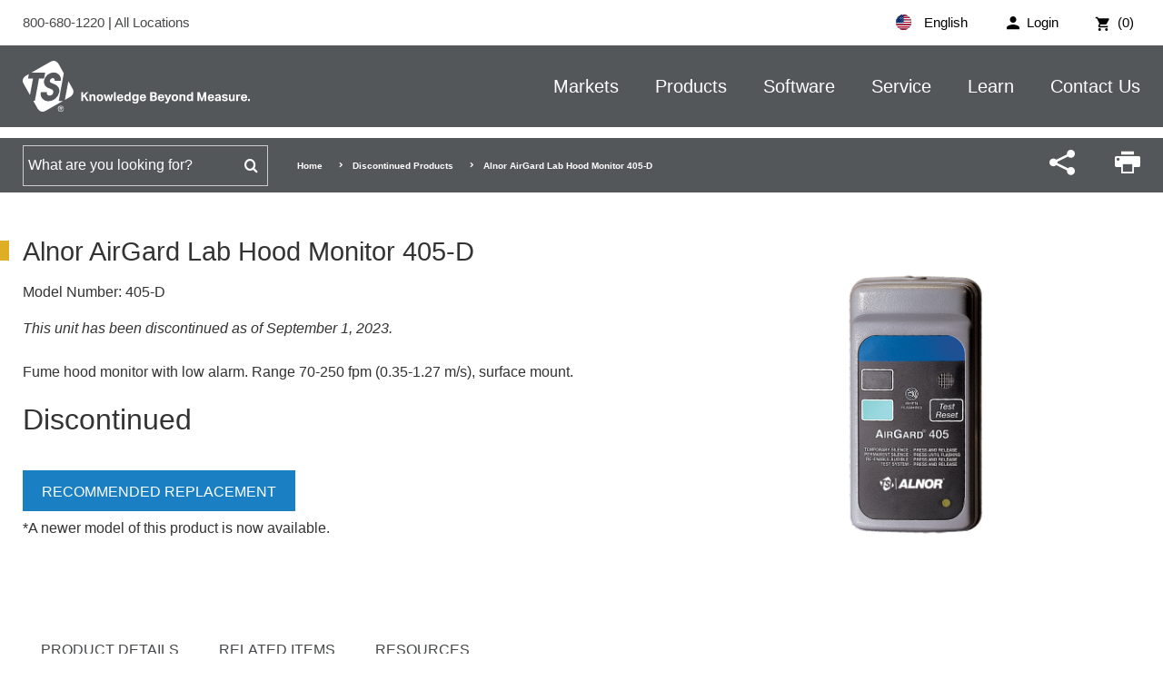

--- FILE ---
content_type: image/svg+xml
request_url: https://tsi.com/bundles/images/EnglishUS-flag.svg
body_size: 6499
content:
<?xml version="1.0" encoding="utf-8"?>
<!-- Generator: Adobe Illustrator 21.1.0, SVG Export Plug-In . SVG Version: 6.00 Build 0)  -->
<svg version="1.1" id="Layer_1" xmlns="http://www.w3.org/2000/svg" xmlns:xlink="http://www.w3.org/1999/xlink" x="0px" y="0px"
	 width="17px" height="17px" viewBox="0 0 17 17" style="enable-background:new 0 0 17 17;" xml:space="preserve">
<style type="text/css">
	.st0{fill:#FFFFFF;}
	.st1{fill:#BF0A30;}
	.st2{fill:#002868;}
</style>
<g>
	<circle cx="8.5" cy="8.5" r="8.5"/>
	<g>
		<g>
			<path class="st0" d="M0.3,10.4h16.3c0.1-0.4,0.2-0.8,0.2-1.3H0.1C0.2,9.6,0.2,10,0.3,10.4z"/>
			<path class="st0" d="M1.4,13h14.1c0.3-0.4,0.5-0.8,0.7-1.3H0.8C0.9,12.2,1.2,12.6,1.4,13z"/>
			<path class="st0" d="M4,15.6H13c0.6-0.4,1.1-0.8,1.6-1.3H2.5C2.9,14.8,3.5,15.2,4,15.6z"/>
			<path class="st0" d="M13,1.4H4C3.5,1.8,2.9,2.2,2.5,2.7h12.1C14.1,2.2,13.5,1.8,13,1.4z"/>
			<g>
				<path class="st1" d="M0.8,11.7h15.5c0.2-0.4,0.3-0.8,0.4-1.3H0.3C0.4,10.9,0.6,11.3,0.8,11.7z"/>
				<path class="st1" d="M2.5,14.3h12.1c0.4-0.4,0.7-0.8,1-1.3H1.4C1.7,13.5,2.1,13.9,2.5,14.3z"/>
				<path class="st1" d="M8.5,16.9c1.6,0,3.2-0.5,4.5-1.3H4C5.3,16.4,6.9,16.9,8.5,16.9z"/>
				<path class="st1" d="M0.3,6.6h16.3c-0.1-0.4-0.2-0.9-0.4-1.3H0.8C0.6,5.7,0.4,6.1,0.3,6.6z"/>
				<path class="st1" d="M0.1,8.5c0,0.2,0,0.4,0,0.6h16.7c0-0.2,0-0.4,0-0.6c0-0.2,0-0.4,0-0.6H0.1C0.1,8.1,0.1,8.3,0.1,8.5z"/>
				<path class="st1" d="M2.5,2.7C2.1,3.1,1.7,3.5,1.4,4h14.1c-0.3-0.5-0.6-0.9-1-1.3H2.5z"/>
				<path class="st1" d="M8.5,0.1C6.9,0.1,5.3,0.6,4,1.4H13C11.7,0.6,10.1,0.1,8.5,0.1z"/>
			</g>
			<path class="st0" d="M0.1,7.9h16.7c0-0.4-0.1-0.9-0.2-1.3H0.3C0.2,7,0.2,7.4,0.1,7.9z"/>
			<path class="st0" d="M0.8,5.3h15.5c-0.2-0.5-0.4-0.9-0.7-1.3H1.4C1.2,4.4,0.9,4.8,0.8,5.3z"/>
		</g>
		<g>
			<path class="st2" d="M8.5,0.1c-4.6,0-8.4,3.8-8.4,8.4c0,0.2,0,0.4,0,0.7h8.4V0.1z"/>
			<g>
				<path class="st0" d="M0.6,5.6C0.6,5.6,0.6,5.7,0.6,5.6L0.6,5.6L0.6,5.6z"/>
				<path class="st0" d="M0.5,5.9c0,0.1-0.1,0.2-0.1,0.3L0.5,5.9L0.5,5.9z"/>
				<polygon class="st0" points="0.9,8.7 0.7,8.5 0.4,8.7 0.5,8.4 0.3,8.2 0.6,8.2 0.7,7.9 0.8,8.2 1.1,8.2 0.8,8.4 				"/>
				<polygon class="st0" points="2.1,7.4 1.8,7.2 1.6,7.4 1.7,7.1 1.4,6.9 1.7,6.9 1.8,6.6 1.9,6.9 2.2,6.9 2,7.1 				"/>
				<polygon class="st0" points="2,4.6 2.1,4.9 1.8,4.7 1.6,4.9 1.7,4.6 1.4,4.4 1.7,4.4 1.8,4.1 1.9,4.4 2.2,4.4 				"/>
				<polygon class="st0" points="3.2,8.7 3,8.5 2.7,8.7 2.8,8.4 2.6,8.2 2.9,8.2 3,7.9 3.1,8.2 3.4,8.2 3.1,8.4 				"/>
				<polygon class="st0" points="3.2,5.8 3.1,5.9 3.2,6.2 3,6 2.7,6.2 2.8,5.9 2.7,5.8 2.6,5.7 2.9,5.7 3,5.4 3.1,5.7 3.4,5.7 				
					"/>
				<polygon class="st0" points="3.1,3.3 3.2,3.6 3,3.4 2.7,3.6 2.8,3.3 2.6,3.1 2.9,3.1 3,2.8 3.1,3.1 3.4,3.1 				"/>
				<polygon class="st0" points="4.4,7.5 4.1,7.3 3.9,7.5 4,7.2 3.7,7 4,7 4.1,6.7 4.2,7 4.5,7 4.3,7.2 				"/>
				<polygon class="st0" points="4.3,4.7 4.4,4.9 4.1,4.8 3.9,4.9 4,4.7 3.7,4.5 4,4.5 4.1,4.2 4.2,4.5 4.5,4.5 				"/>
				<polygon class="st0" points="4.3,2.1 4.4,2.4 4.2,2.2 3.9,2.4 4,2.1 3.8,1.9 4.1,1.9 4.2,1.6 4.2,1.9 4.6,1.9 				"/>
				<polygon class="st0" points="5.5,8.7 5.3,8.5 5,8.7 5.1,8.4 4.9,8.2 5.2,8.2 5.3,7.9 5.4,8.2 5.7,8.2 5.4,8.4 				"/>
				<polygon class="st0" points="5.5,5.8 5.4,5.9 5.5,6.2 5.3,6 5,6.2 5.1,5.9 5,5.8 4.9,5.7 5.2,5.7 5.3,5.4 5.4,5.7 5.7,5.7 				
					"/>
				<polygon class="st0" points="5.4,3.3 5.5,3.6 5.3,3.4 5,3.6 5.1,3.3 4.9,3.1 5.2,3.1 5.3,2.8 5.4,3.1 5.7,3.1 				"/>
				<polygon class="st0" points="6.6,7.5 6.4,7.3 6.2,7.5 6.2,7.2 6,7 6.3,7 6.4,6.7 6.5,7 6.8,7 6.6,7.2 				"/>
				<polygon class="st0" points="6.6,4.7 6.7,4.9 6.4,4.8 6.2,4.9 6.3,4.7 6,4.5 6.3,4.5 6.4,4.2 6.5,4.5 6.8,4.5 				"/>
				<polygon class="st0" points="6.6,2.1 6.7,2.4 6.4,2.2 6.2,2.4 6.3,2.1 6,1.9 6.3,1.9 6.4,1.6 6.5,1.9 6.8,1.9 				"/>
				<polygon class="st0" points="7.8,8.7 7.6,8.5 7.3,8.7 7.4,8.4 7.2,8.2 7.5,8.2 7.6,7.9 7.7,8.2 8,8.2 7.7,8.4 				"/>
				<polygon class="st0" points="7.8,5.8 7.7,5.9 7.8,6.2 7.6,6 7.3,6.2 7.4,5.9 7.3,5.8 7.2,5.7 7.5,5.7 7.6,5.4 7.7,5.7 8,5.7 
									"/>
				<polygon class="st0" points="7.7,3.3 7.8,3.6 7.6,3.4 7.3,3.6 7.4,3.3 7.2,3.1 7.5,3.1 7.6,2.8 7.7,3.1 8,3.1 				"/>
				<polygon class="st0" points="7.7,0.7 7.8,1 7.6,0.8 7.3,1 7.4,0.7 7.2,0.5 7.5,0.5 7.6,0.2 7.7,0.5 8,0.5 				"/>
				<path class="st0" d="M5.3,0.8L5.5,1L5.4,0.7l0,0C5.3,0.7,5.2,0.8,5.1,0.8L5,1L5.3,0.8z"/>
				<polygon class="st0" points="5.3,2.8 5.2,3.1 4.9,3.1 5.1,3.3 5,3.6 5.3,3.4 5.5,3.6 5.4,3.3 5.7,3.1 5.4,3.1 				"/>
				<polygon class="st0" points="5.3,5.4 5.2,5.7 4.9,5.7 5,5.8 5.1,5.9 5,6.2 5.3,6 5.5,6.2 5.4,5.9 5.5,5.8 5.7,5.7 5.4,5.7 				
					"/>
				<polygon class="st0" points="5.4,8.2 5.3,7.9 5.2,8.2 4.9,8.2 5.1,8.4 5,8.7 5.3,8.5 5.5,8.7 5.4,8.4 5.7,8.2 				"/>
				<polygon class="st0" points="3,2.8 2.9,3.1 2.6,3.1 2.8,3.3 2.7,3.6 3,3.4 3.2,3.6 3.1,3.3 3.4,3.1 3.1,3.1 				"/>
				<polygon class="st0" points="3,5.4 2.9,5.7 2.6,5.7 2.7,5.8 2.8,5.9 2.7,6.2 3,6 3.2,6.2 3.1,5.9 3.2,5.8 3.4,5.7 3.1,5.7 				
					"/>
				<polygon class="st0" points="3.1,8.2 3,7.9 2.9,8.2 2.6,8.2 2.8,8.4 2.7,8.7 3,8.5 3.2,8.7 3.1,8.4 3.4,8.2 				"/>
				<path class="st0" d="M0.4,6.2L0.4,6.2C0.4,6.2,0.4,6.2,0.4,6.2L0.4,6.2z"/>
				<path class="st0" d="M0.7,5.4L0.6,5.6C0.6,5.5,0.7,5.5,0.7,5.4L0.7,5.4z"/>
				<path class="st0" d="M0.9,6.2L0.8,5.9L1,5.8l0.1-0.1H0.8L0.7,5.4c0,0.1,0,0.1-0.1,0.2l0,0.1h0c0,0.1,0,0.1-0.1,0.2l0,0L0.4,6.1
					c0,0,0,0,0,0L0.7,6L0.9,6.2z"/>
				<polygon class="st0" points="0.8,8.2 0.7,7.9 0.6,8.2 0.3,8.2 0.5,8.4 0.4,8.7 0.7,8.5 0.9,8.7 0.8,8.4 1.1,8.2 				"/>
				<polygon class="st0" points="6.4,4.2 6.3,4.5 6,4.5 6.3,4.7 6.2,4.9 6.4,4.8 6.7,4.9 6.6,4.7 6.8,4.5 6.5,4.5 				"/>
				<polygon class="st0" points="6.5,7 6.4,6.7 6.3,7 6,7 6.2,7.2 6.2,7.5 6.4,7.3 6.6,7.5 6.6,7.2 6.8,7 				"/>
				<polygon class="st0" points="4.1,4.2 4,4.5 3.7,4.5 4,4.7 3.9,4.9 4.1,4.8 4.4,4.9 4.3,4.7 4.5,4.5 4.2,4.5 				"/>
				<polygon class="st0" points="4.2,7 4.1,6.7 4,7 3.7,7 4,7.2 3.9,7.5 4.1,7.3 4.4,7.5 4.3,7.2 4.5,7 				"/>
				<polygon class="st0" points="1.8,4.1 1.7,4.4 1.4,4.4 1.7,4.6 1.6,4.9 1.8,4.7 2.1,4.9 2,4.6 2.2,4.4 1.9,4.4 				"/>
				<polygon class="st0" points="1.9,6.9 1.8,6.6 1.7,6.9 1.4,6.9 1.7,7.1 1.6,7.4 1.8,7.2 2.1,7.4 2,7.1 2.2,6.9 				"/>
				<polygon class="st0" points="7.6,2.8 7.5,3.1 7.2,3.1 7.4,3.3 7.3,3.6 7.6,3.4 7.8,3.6 7.7,3.3 8,3.1 7.7,3.1 				"/>
				<polygon class="st0" points="4.2,1.6 4.1,1.9 3.8,1.9 4,2.1 3.9,2.4 4.2,2.2 4.4,2.4 4.3,2.1 4.6,1.9 4.2,1.9 				"/>
				<polygon class="st0" points="6.4,1.6 6.3,1.9 6,1.9 6.3,2.1 6.2,2.4 6.4,2.2 6.7,2.4 6.6,2.1 6.8,1.9 6.5,1.9 				"/>
				<polygon class="st0" points="7.6,0.2 7.5,0.5 7.2,0.5 7.4,0.7 7.3,1 7.6,0.8 7.8,1 7.7,0.7 8,0.5 7.7,0.5 				"/>
				<polygon class="st0" points="7.6,5.4 7.5,5.7 7.2,5.7 7.3,5.8 7.4,5.9 7.3,6.2 7.6,6 7.8,6.2 7.7,5.9 7.8,5.8 8,5.7 7.7,5.7 
									"/>
				<polygon class="st0" points="7.7,8.2 7.6,7.9 7.5,8.2 7.2,8.2 7.4,8.4 7.3,8.7 7.6,8.5 7.8,8.7 7.7,8.4 8,8.2 				"/>
			</g>
		</g>
	</g>
</g>
</svg>


--- FILE ---
content_type: image/svg+xml
request_url: https://tsi.com/bundles/images/fr-fr-flag.svg
body_size: 297
content:
<?xml version="1.0" encoding="utf-8"?>
<!-- Generator: Adobe Illustrator 21.1.0, SVG Export Plug-In . SVG Version: 6.00 Build 0)  -->
<svg version="1.1" id="Layer_1" xmlns="http://www.w3.org/2000/svg" xmlns:xlink="http://www.w3.org/1999/xlink" x="0px" y="0px"
	 width="17px" height="17px" viewBox="0 0 17 17" style="enable-background:new 0 0 17 17;" xml:space="preserve">
<style type="text/css">
	.st0{fill:#002F66;}
	.st1{fill:#EF4135;}
	.st2{fill:#FFFFFF;}
</style>
<g>
	<circle cx="8.5" cy="8.5" r="8.5"/>
	<g>
		<path class="st0" d="M0.1,8.5c0,3.4,2,6.3,4.9,7.6V0.9C2.1,2.2,0.1,5.1,0.1,8.5z"/>
		<path class="st1" d="M16.9,8.5c0-3.4-2-6.3-4.9-7.6v15.3C14.9,14.8,16.9,11.9,16.9,8.5z"/>
		<path class="st2" d="M8.5,0.1C7.3,0.1,6.1,0.4,5,0.9v15.3c1.1,0.5,2.2,0.8,3.5,0.8s2.4-0.3,3.5-0.8V0.9C10.9,0.4,9.7,0.1,8.5,0.1z
			"/>
	</g>
</g>
</svg>


--- FILE ---
content_type: image/svg+xml
request_url: https://tsi.com/bundles/images/tsi-logo-stacked.svg
body_size: 10588
content:
<svg xmlns="http://www.w3.org/2000/svg" viewBox="0 0 215.81 48.26"><defs><style>.cls-1{fill:#fff;}</style></defs><g id="Layer_2" data-name="Layer 2"><g id="Layer_1-2" data-name="Layer 1"><path class="cls-1" d="M5.11,16.22l.69-3.67L2.93,14.18A6.85,6.85,0,0,0,.68,16.43a1.62,1.62,0,0,1-.1.18,5,5,0,0,0,.26,5.14l.51.89.09.16,3.67,6.48.38.66,1.38,2.45L9.76,16.75H5ZM39,11.77l-.82-1.43-.88-1.56L35,4.61,34,2.93S31.27-1.9,26.44.84L19.71,4.66,16,6.76,8.69,10.91l-.56.32H21.31l-.1.52-.87,4.64-.06.36H15.43L11.59,37.56l-.06.36H10l1.88,3.32.78,1.36,1.51,2.66s2.74,4.84,7.57,2.09L27.64,44l5-2.84,4.29-2.43L38.18,38h-4l.1-.52ZM24.39,38.32a7.52,7.52,0,0,1-5.82-2.55,6.79,6.79,0,0,1-1.4-5.72l.07-.35h5.82l-.1.51a2.19,2.19,0,0,0,.39,1.86,2.68,2.68,0,0,0,2.11.82A3.6,3.6,0,0,0,29,30.05c.43-2.28-1.13-3-3.37-3.8a8.23,8.23,0,0,1-4.19-2.47,6.57,6.57,0,0,1-1.16-5.26A9.61,9.61,0,0,1,29.53,11a6.79,6.79,0,0,1,5.25,2.35,6.35,6.35,0,0,1,1.31,5.37L36,19H30.28l.06-.49A1.86,1.86,0,0,0,29.93,17a2,2,0,0,0-1.54-.63,2.69,2.69,0,0,0-2.6,2.33c-.28,1.38.66,2,2.38,2.63l.53.2a11,11,0,0,1,4.12,2.22,6.22,6.22,0,0,1,1.79,6.17A10.72,10.72,0,0,1,24.39,38.32Zm23.69-10a6.68,6.68,0,0,0-.57-1.57c-.06-.1-.1-.2-.16-.3L45,22.22,43.9,20.36l-.58-1L40.05,37l2.83-1.6L45.26,34a7,7,0,0,0,1.22-1A5.07,5.07,0,0,0,48.08,28.31Z"/><path class="cls-1" d="M36.22,42.65a2.81,2.81,0,1,1-2.84,2.8A2.8,2.8,0,0,1,36.22,42.65Zm0,5.14a2.34,2.34,0,1,0-2.28-2.34A2.27,2.27,0,0,0,36.22,47.79Zm-1.08-3.95h1.24c.77,0,1.14.3,1.14.92s-.26.78-.84.89l.92,1.42h-.55l-.85-1.4h-.57v1.4h-.49Zm1.08,1.42c.59,0,.79-.13.79-.53s-.23-.48-.71-.48h-.67v1Z"/><path class="cls-1" d="M55.59,29.61h1.77V33l3.1-3.37h1.93l-2.8,3.16L62.69,38h-2l-2.37-4.12-1,1V38H55.59Z"/><path class="cls-1" d="M63.42,31.87H65v.85a2.25,2.25,0,0,1,.87-.79,2.38,2.38,0,0,1,1-.25,2.05,2.05,0,0,1,1.56.55A2.48,2.48,0,0,1,69,34V38H67.35V34.19a1.25,1.25,0,0,0-.24-.89.92.92,0,0,0-.66-.24,1.46,1.46,0,0,0-.55.1,1.26,1.26,0,0,0-.71.67,1,1,0,0,0-.11.5V38H63.42Z"/><path class="cls-1" d="M73.31,38.22a3,3,0,0,1-2.3-.85,3.38,3.38,0,0,1-.81-2.43,3.88,3.88,0,0,1,.22-1.36,2.73,2.73,0,0,1,.62-1,2.69,2.69,0,0,1,1-.64,3.47,3.47,0,0,1,1.28-.23,3.58,3.58,0,0,1,1.3.23,2.77,2.77,0,0,1,1,.64,2.87,2.87,0,0,1,.62,1,4.13,4.13,0,0,1,.21,1.36,4.25,4.25,0,0,1-.22,1.38,2.92,2.92,0,0,1-.63,1,2.76,2.76,0,0,1-1,.65A3.57,3.57,0,0,1,73.31,38.22Zm0-1.32a1.2,1.2,0,0,0,1.06-.51,2.57,2.57,0,0,0,.35-1.45,2.51,2.51,0,0,0-.35-1.44A1.21,1.21,0,0,0,73.31,33a1.19,1.19,0,0,0-1,.49,2.43,2.43,0,0,0-.35,1.44,2.58,2.58,0,0,0,.34,1.46A1.2,1.2,0,0,0,73.31,36.9Z"/><path class="cls-1" d="M76.9,31.87h1.79L79.55,36l1.18-4h1.44l1.12,4,.87-4.09h1.72L84.09,38H82.48L81.38,34,80.27,38H78.69Z"/><path class="cls-1" d="M86.69,29.61h1.65V38H86.69Z"/><path class="cls-1" d="M95.46,36.11a2.41,2.41,0,0,1-.83,1.57,3,3,0,0,1-1.94.54,3,3,0,0,1-2.31-.85A3.44,3.44,0,0,1,89.61,35a4,4,0,0,1,.22-1.38,2.88,2.88,0,0,1,.63-1,2.63,2.63,0,0,1,1-.65,3.52,3.52,0,0,1,1.25-.22,2.71,2.71,0,0,1,2.13.82,3.22,3.22,0,0,1,.71,2.19v.66H91.26a1.86,1.86,0,0,0,.38,1.17,1.3,1.3,0,0,0,1.06.41,1,1,0,0,0,1.16-.82Zm-1.52-1.84a1.47,1.47,0,0,0-.31-1,1.24,1.24,0,0,0-1-.36,1.5,1.5,0,0,0-.58.11,1.37,1.37,0,0,0-.42.29,1.29,1.29,0,0,0-.26.42,1.78,1.78,0,0,0-.11.53Z"/><path class="cls-1" d="M101,37.22a2.22,2.22,0,0,1-1.91,1,2.25,2.25,0,0,1-1.94-.87,4.07,4.07,0,0,1-.63-2.42,4.58,4.58,0,0,1,.18-1.32,3,3,0,0,1,.53-1,2.26,2.26,0,0,1,.83-.67,2.56,2.56,0,0,1,1.12-.24,2.67,2.67,0,0,1,.92.17,2,2,0,0,1,.85.64V29.61h1.66V38H101Zm0-2.34a3.85,3.85,0,0,0-.1-.94,1.32,1.32,0,0,0-.33-.58,1.09,1.09,0,0,0-.47-.28,2.07,2.07,0,0,0-.5-.06,1.25,1.25,0,0,0-.51.1,1.1,1.1,0,0,0-.42.33,1.55,1.55,0,0,0-.29.59,3.25,3.25,0,0,0-.11.88,3.4,3.4,0,0,0,.1.92,1.82,1.82,0,0,0,.28.61,1.07,1.07,0,0,0,.41.33,1.45,1.45,0,0,0,.51.1,1.41,1.41,0,0,0,1-.35,1.36,1.36,0,0,0,.34-.57,2.6,2.6,0,0,0,.12-.87Z"/><path class="cls-1" d="M105.83,38.42a1,1,0,0,0,.14.38.69.69,0,0,0,.23.22,1,1,0,0,0,.36.12,3.53,3.53,0,0,0,.5,0,1.24,1.24,0,0,0,.72-.18,1,1,0,0,0,.38-.45,1.88,1.88,0,0,0,.16-.65q0-.36,0-.75V37a2.07,2.07,0,0,1-.79.68,2.52,2.52,0,0,1-1.08.23,2.3,2.3,0,0,1-1.94-.84,3.61,3.61,0,0,1-.64-2.26,4.13,4.13,0,0,1,.18-1.24,2.84,2.84,0,0,1,.53-1,2.35,2.35,0,0,1,.84-.64,2.71,2.71,0,0,1,1.13-.23,2.65,2.65,0,0,1,1,.19,2.11,2.11,0,0,1,.85.7v-.7H110v5.3a5.84,5.84,0,0,1-.16,1.39,2.77,2.77,0,0,1-.51,1,2.09,2.09,0,0,1-.91.64,3.66,3.66,0,0,1-1.36.22,5.76,5.76,0,0,1-1.27-.12,2.32,2.32,0,0,1-.87-.38,1.71,1.71,0,0,1-.52-.64,2.82,2.82,0,0,1-.24-.89Zm2.53-3.68a2.52,2.52,0,0,0-.13-.9,1.32,1.32,0,0,0-.32-.52,1,1,0,0,0-.45-.24A2.05,2.05,0,0,0,107,33a1.46,1.46,0,0,0-.52.09,1,1,0,0,0-.42.31,1.54,1.54,0,0,0-.29.54,2.64,2.64,0,0,0-.11.79,2.09,2.09,0,0,0,.37,1.39,1.22,1.22,0,0,0,.93.41,1.75,1.75,0,0,0,.57-.09,1.16,1.16,0,0,0,.46-.29,1.35,1.35,0,0,0,.29-.5,2.44,2.44,0,0,0,.11-.76Z"/><path class="cls-1" d="M117.1,36.11a2.41,2.41,0,0,1-.83,1.57,3,3,0,0,1-1.94.54,3,3,0,0,1-2.31-.85,3.49,3.49,0,0,1-.77-2.41,4,4,0,0,1,.22-1.38,2.88,2.88,0,0,1,.63-1,2.71,2.71,0,0,1,1-.65,3.56,3.56,0,0,1,1.25-.22,2.71,2.71,0,0,1,2.13.82,3.22,3.22,0,0,1,.71,2.19v.66H112.9a1.86,1.86,0,0,0,.38,1.17,1.3,1.3,0,0,0,1.06.41,1,1,0,0,0,1.16-.82Zm-1.52-1.84a1.47,1.47,0,0,0-.31-1,1.24,1.24,0,0,0-1-.36,1.41,1.41,0,0,0-.57.11,1.29,1.29,0,0,0-.69.71,1.78,1.78,0,0,0-.11.53Z"/><path class="cls-1" d="M121.17,29.61h3a5.91,5.91,0,0,1,1.54.17,2.52,2.52,0,0,1,1,.49,1.6,1.6,0,0,1,.49.72,2.82,2.82,0,0,1,.13.89,2.15,2.15,0,0,1-.21.94,1.71,1.71,0,0,1-.8.74,2.79,2.79,0,0,1,.62.42,1.78,1.78,0,0,1,.37.47,1.61,1.61,0,0,1,.19.5,2.37,2.37,0,0,1,.06.52,3.22,3.22,0,0,1-.16,1,2,2,0,0,1-.53.82,2.63,2.63,0,0,1-1,.54,4.53,4.53,0,0,1-1.48.2h-3.24ZM124.41,33a1.35,1.35,0,0,0,1-.26,1,1,0,0,0,.26-.75.79.79,0,0,0-.34-.73,2.11,2.11,0,0,0-1.13-.22h-1.28v2Zm-.06,3.7a2.86,2.86,0,0,0,.72-.08,1.38,1.38,0,0,0,.47-.24.9.9,0,0,0,.25-.37,1.87,1.87,0,0,0,.07-.49,1.06,1.06,0,0,0-.3-.82,1.47,1.47,0,0,0-1-.29h-1.65v2.29Z"/><path class="cls-1" d="M134.32,36.11a2.41,2.41,0,0,1-.83,1.57,3.06,3.06,0,0,1-2,.54,2.93,2.93,0,0,1-2.3-.85,3.44,3.44,0,0,1-.77-2.41,4,4,0,0,1,.22-1.38,2.88,2.88,0,0,1,.63-1,2.67,2.67,0,0,1,1-.65,3.61,3.61,0,0,1,1.25-.22,2.68,2.68,0,0,1,2.13.82,3.18,3.18,0,0,1,.72,2.19v.66h-4.27a1.86,1.86,0,0,0,.37,1.17,1.32,1.32,0,0,0,1.07.41,1,1,0,0,0,1.15-.82Zm-1.52-1.84a1.42,1.42,0,0,0-.32-1,1.22,1.22,0,0,0-1-.36,1.5,1.5,0,0,0-.58.11,1.37,1.37,0,0,0-.42.29,1.29,1.29,0,0,0-.26.42,1.52,1.52,0,0,0-.11.53Z"/><path class="cls-1" d="M135.5,38.91a2.72,2.72,0,0,0,.69.09.8.8,0,0,0,.53-.16,1.23,1.23,0,0,0,.35-.56l.19-.52-2.56-5.89h1.91l1.44,4.05,1.34-4.05h1.81l-2.49,6.34c-.14.35-.28.66-.4.93a3,3,0,0,1-.43.66,1.74,1.74,0,0,1-.58.39,2.26,2.26,0,0,1-.83.13,3.75,3.75,0,0,1-1.24-.19Z"/><path class="cls-1" d="M144.57,38.22a3,3,0,0,1-2.3-.85,3.38,3.38,0,0,1-.81-2.43,3.88,3.88,0,0,1,.22-1.36,2.73,2.73,0,0,1,.62-1,2.69,2.69,0,0,1,1-.64,3.47,3.47,0,0,1,1.28-.23,3.58,3.58,0,0,1,1.3.23,2.77,2.77,0,0,1,1,.64,2.71,2.71,0,0,1,.61,1,3.88,3.88,0,0,1,.22,1.36,4.25,4.25,0,0,1-.22,1.38,2.92,2.92,0,0,1-.63,1,2.76,2.76,0,0,1-1,.65A3.57,3.57,0,0,1,144.57,38.22Zm0-1.32a1.2,1.2,0,0,0,1.06-.51,2.57,2.57,0,0,0,.35-1.45,2.51,2.51,0,0,0-.35-1.44,1.21,1.21,0,0,0-1.06-.49,1.19,1.19,0,0,0-1,.49,2.43,2.43,0,0,0-.35,1.44,2.58,2.58,0,0,0,.34,1.46A1.2,1.2,0,0,0,144.57,36.9Z"/><path class="cls-1" d="M148.94,31.87h1.6v.85a2.26,2.26,0,0,1,1.91-1,2.05,2.05,0,0,1,1.56.55,2.48,2.48,0,0,1,.51,1.73V38h-1.65V34.19a1.24,1.24,0,0,0-.25-.89.92.92,0,0,0-.66-.24,1.5,1.5,0,0,0-.55.1,1.41,1.41,0,0,0-.43.27,1.5,1.5,0,0,0-.28.4,1.18,1.18,0,0,0-.11.5V38h-1.65Z"/><path class="cls-1" d="M160.19,37.22a2.2,2.2,0,0,1-1.91,1,2.23,2.23,0,0,1-1.93-.87,4,4,0,0,1-.64-2.42,4.58,4.58,0,0,1,.18-1.32,3.18,3.18,0,0,1,.53-1,2.38,2.38,0,0,1,.84-.67,2.52,2.52,0,0,1,1.12-.24,2.66,2.66,0,0,1,.91.17,2.08,2.08,0,0,1,.86.64V29.61h1.65V38h-1.61Zm0-2.34a3.41,3.41,0,0,0-.1-.94,1.32,1.32,0,0,0-.33-.58,1.06,1.06,0,0,0-.46-.28,2.2,2.2,0,0,0-.5-.06,1.34,1.34,0,0,0-.52.1,1.1,1.1,0,0,0-.42.33,1.71,1.71,0,0,0-.29.59,3.25,3.25,0,0,0-.11.88,3.85,3.85,0,0,0,.1.92,1.82,1.82,0,0,0,.28.61,1.15,1.15,0,0,0,.41.33,1.45,1.45,0,0,0,.51.1,1.29,1.29,0,0,0,1.32-.92,2.93,2.93,0,0,0,.11-.87Z"/><path class="cls-1" d="M166,29.61h2.12l2.1,6.29,2.16-6.29h2V38h-1.62V32.42L170.91,38h-1.37l-1.94-5.6V38H166Z"/><path class="cls-1" d="M181.68,36.11a2.41,2.41,0,0,1-.83,1.57,3,3,0,0,1-1.94.54,3,3,0,0,1-2.31-.85,3.49,3.49,0,0,1-.77-2.41,4,4,0,0,1,.22-1.38,2.88,2.88,0,0,1,.63-1,2.71,2.71,0,0,1,1-.65,3.56,3.56,0,0,1,1.25-.22,2.71,2.71,0,0,1,2.13.82,3.22,3.22,0,0,1,.71,2.19v.66h-4.27a1.86,1.86,0,0,0,.38,1.17,1.3,1.3,0,0,0,1.06.41,1,1,0,0,0,1.16-.82Zm-1.52-1.84a1.47,1.47,0,0,0-.31-1,1.24,1.24,0,0,0-1-.36,1.41,1.41,0,0,0-.57.11,1.29,1.29,0,0,0-.69.71,1.78,1.78,0,0,0-.11.53Z"/><path class="cls-1" d="M186.65,37.25a3.3,3.3,0,0,1-.82.68,2.38,2.38,0,0,1-1.17.26,2.9,2.9,0,0,1-.79-.11,1.82,1.82,0,0,1-.65-.33,1.68,1.68,0,0,1-.44-.57,2,2,0,0,1-.17-.84,1.72,1.72,0,0,1,.29-1,1.89,1.89,0,0,1,.74-.63,4,4,0,0,1,1-.32,11,11,0,0,1,1.17-.12l.79,0V33.9a.87.87,0,0,0-.32-.78,1.28,1.28,0,0,0-.73-.21c-.66,0-1,.25-1.13.74l-1.51-.14a2,2,0,0,1,.85-1.4,3.5,3.5,0,0,1,1.84-.43,3.83,3.83,0,0,1,1.21.17,2,2,0,0,1,.79.49,1.82,1.82,0,0,1,.44.78,3.54,3.54,0,0,1,.14,1V38h-1.56Zm0-2-.73,0a4.17,4.17,0,0,0-.83.1,1.7,1.7,0,0,0-.5.21.55.55,0,0,0-.22.29,1.06,1.06,0,0,0-.06.37.6.6,0,0,0,.21.48.89.89,0,0,0,.59.18,1.71,1.71,0,0,0,1-.3,1.24,1.24,0,0,0,.5-1Z"/><path class="cls-1" d="M190.8,36.07a.85.85,0,0,0,.44.71,2,2,0,0,0,.85.17,1.74,1.74,0,0,0,.84-.15.52.52,0,0,0,.26-.48.62.62,0,0,0-.16-.41,1.06,1.06,0,0,0-.61-.25l-.85-.14a3.63,3.63,0,0,1-1.67-.61,1.57,1.57,0,0,1-.55-1.3,1.68,1.68,0,0,1,.2-.81,1.84,1.84,0,0,1,.55-.6,2.71,2.71,0,0,1,.84-.38,4.09,4.09,0,0,1,1.08-.14,4.3,4.3,0,0,1,1.23.15,2.22,2.22,0,0,1,.8.4,1.61,1.61,0,0,1,.48.59,3.45,3.45,0,0,1,.23.73l-1.48.19a1.07,1.07,0,0,0-.37-.63,1.47,1.47,0,0,0-.86-.2,2.61,2.61,0,0,0-.54.05,1.49,1.49,0,0,0-.35.14.5.5,0,0,0-.17.19.41.41,0,0,0-.06.2.48.48,0,0,0,.19.43,1.81,1.81,0,0,0,.71.23l.78.13a5.35,5.35,0,0,1,1.07.27,2,2,0,0,1,.68.41,1.32,1.32,0,0,1,.36.57,2.94,2.94,0,0,1,.1.77,1.71,1.71,0,0,1-.67,1.4,3.26,3.26,0,0,1-2,.52,5.06,5.06,0,0,1-1.05-.1,2.56,2.56,0,0,1-.9-.35,2,2,0,0,1-.65-.66,2.24,2.24,0,0,1-.29-1Z"/><path class="cls-1" d="M195.89,31.87h1.65v3.85a1.23,1.23,0,0,0,.24.89.89.89,0,0,0,.65.23,1.31,1.31,0,0,0,.52-.09,1.71,1.71,0,0,0,.4-.28,1.45,1.45,0,0,0,.3-.39,1.18,1.18,0,0,0,.11-.5V31.87h1.65V38h-1.6v-.85A2.36,2.36,0,0,1,199,38a2.14,2.14,0,0,1-1,.25,2,2,0,0,1-1.55-.55,2.52,2.52,0,0,1-.49-1.73Z"/><path class="cls-1" d="M202.88,31.87h1.6v.86a2,2,0,0,1,.74-.72,1.89,1.89,0,0,1,.92-.24h.39l.27,0-.2,1.49a3.26,3.26,0,0,0-.69-.07,2.18,2.18,0,0,0-.52.07,1,1,0,0,0-.45.24,1.19,1.19,0,0,0-.41.91V38h-1.65Z"/><path class="cls-1" d="M213.17,36.11a2.42,2.42,0,0,1-.84,1.57,3,3,0,0,1-1.94.54,2.93,2.93,0,0,1-2.3-.85,3.44,3.44,0,0,1-.78-2.41,4,4,0,0,1,.23-1.38,2.88,2.88,0,0,1,.63-1,2.59,2.59,0,0,1,1-.65,3.61,3.61,0,0,1,1.25-.22,2.68,2.68,0,0,1,2.13.82,3.18,3.18,0,0,1,.72,2.19v.66H209a1.92,1.92,0,0,0,.38,1.17,1.31,1.31,0,0,0,1.06.41,1,1,0,0,0,1.16-.82Zm-1.53-1.84a1.42,1.42,0,0,0-.31-1,1.22,1.22,0,0,0-1-.36,1.46,1.46,0,0,0-.58.11,1.17,1.17,0,0,0-.42.29,1.51,1.51,0,0,0-.27.42,1.78,1.78,0,0,0-.1.53Z"/><path class="cls-1" d="M214.12,36.13h1.69V38h-1.69Z"/></g></g></svg>

--- FILE ---
content_type: text/javascript
request_url: https://tsi.com/bundles/js/product-resources.js
body_size: -271
content:
jQuery(document).ready(function ($) {
    $('.c-resources--nav li').first().addClass('active');
    $('.c-resources--content div').first().addClass('active');

    $('.ui-accordion-header').click(function () {
        let panelId = $(this).data('panel');       
        $(this).toggleClass("ui-accordion-header-active");
        $('#panel-content-' + panelId).toggle();
    });
});